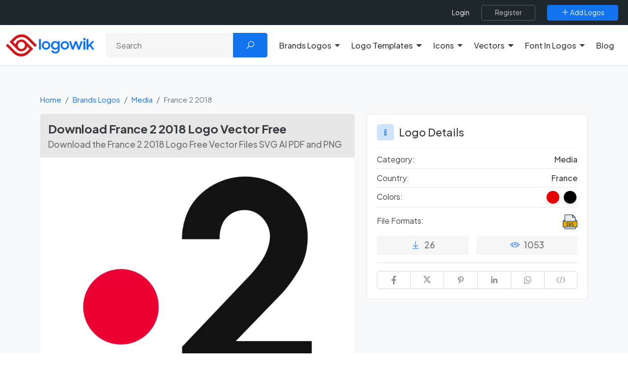

--- FILE ---
content_type: text/html; charset=utf-8
request_url: https://www.google.com/recaptcha/api2/aframe
body_size: -87
content:
<!DOCTYPE HTML><html><head><meta http-equiv="content-type" content="text/html; charset=UTF-8"></head><body><script nonce="Qlyw68MDIdOqkxJhYfiYrA">/** Anti-fraud and anti-abuse applications only. See google.com/recaptcha */ try{var clients={'sodar':'https://pagead2.googlesyndication.com/pagead/sodar?'};window.addEventListener("message",function(a){try{if(a.source===window.parent){var b=JSON.parse(a.data);var c=clients[b['id']];if(c){var d=document.createElement('img');d.src=c+b['params']+'&rc='+(localStorage.getItem("rc::a")?sessionStorage.getItem("rc::b"):"");window.document.body.appendChild(d);sessionStorage.setItem("rc::e",parseInt(sessionStorage.getItem("rc::e")||0)+1);localStorage.setItem("rc::h",'1769282112998');}}}catch(b){}});window.parent.postMessage("_grecaptcha_ready", "*");}catch(b){}</script></body></html>